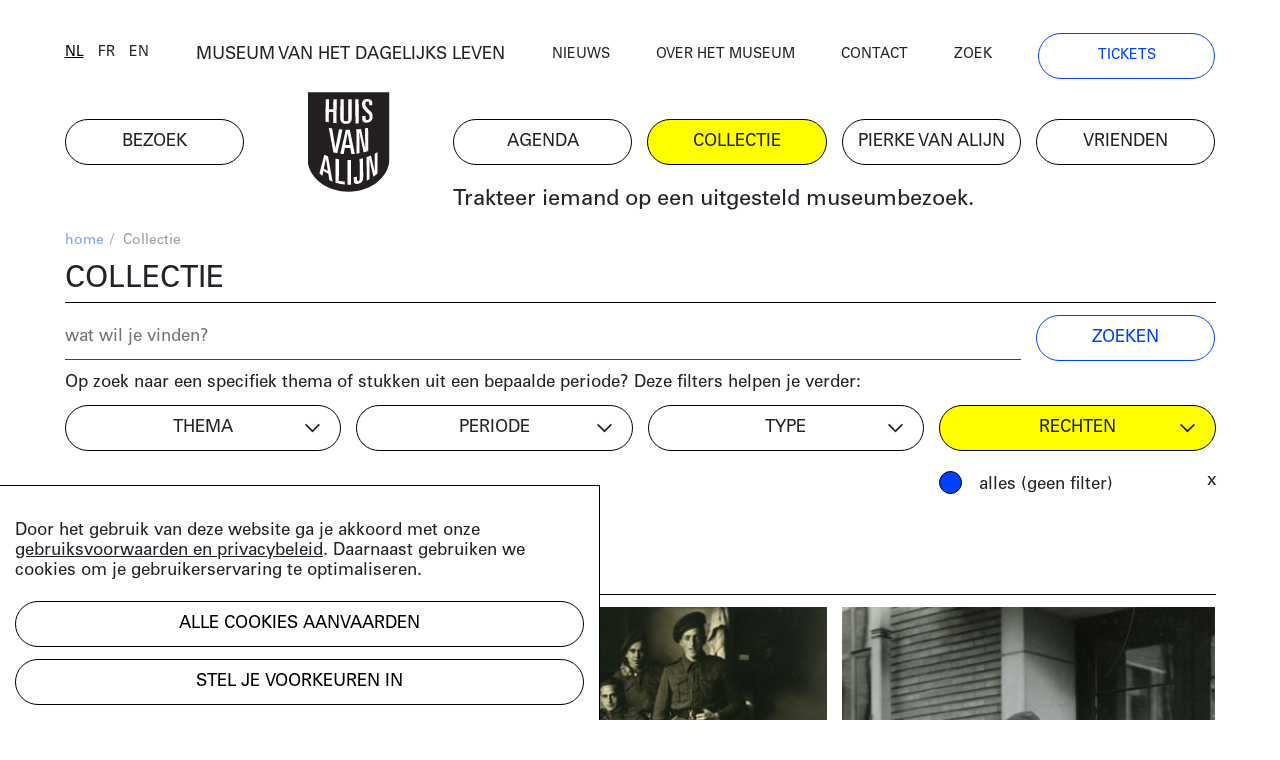

--- FILE ---
content_type: text/html; charset=UTF-8
request_url: https://huisvanalijn.be/nl/collecties?tags%5B0%5D=1522&page=2
body_size: 8322
content:
<!DOCTYPE html>
<html lang="nl">
<head>
    <!-- Google Tag Manager -->
    <script>(function(w,d,s,l,i){w[l]=w[l]||[];w[l].push({'gtm.start':
    new Date().getTime(),event:'gtm.js'});var f=d.getElementsByTagName(s)[0],
    j=d.createElement(s),dl=l!='dataLayer'?'&l='+l:'';j.async=true;j.src=
    'https://www.googletagmanager.com/gtm.js?id='+i+dl;f.parentNode.insertBefore(j,f);
    })(window,document,'script','dataLayer','GTM-PV8G7MP');</script>
    <!-- End Google Tag Manager -->

    <meta charset="utf-8">
    <title>collectie | Huis van Alijn</title>
    <meta http-equiv="X-UA-Compatible" content="IE=edge" />

    <meta name="generator" content="Code d'Or bvba - https://codedor.be" >
    <meta name="viewport" content="width=device-width, initial-scale=1.0">
    <meta name="google-site-verification"
        content="whKX0T9yxLfr_lj1rnP66mEIaC3Z7mRuYUv_ATLBAF4" />

        
    
    
            <meta name="robots" content="noindex">
    
    <meta property="og:image" content="https://huisvanalijn.be/files/attachments/.6430/wl1200hp1200q85_Museum-van-het-dagelijks-leven-Michiel-Devijver.jpg"/><meta property="og:title" content="De collectie online"/><meta property="og:description" content="Doorzoek de rijke collectie van het Huis van Alijn over de rituelen, tradities en gewoontes uit het dagelijks leven vanaf de 20e eeuw."/><meta property="og:url" content="https://huisvanalijn.be/nl/collecties"/><meta property="og:type" content="website"/>    <meta name="title" content="De collectie online"/><meta name="description" content="Doorzoek de rijke collectie van het Huis van Alijn over de rituelen, tradities en gewoontes uit het dagelijks leven vanaf de 20e eeuw."/>
    <link href="/favicon.ico" type="image/x-icon" rel="icon"/><link href="/favicon.ico" type="image/x-icon" rel="shortcut icon"/>        <link rel="icon" sizes="192x192" href="https://huisvanalijn.be/img/touch-icon.png">
    <link rel="apple-touch-icon" href="https://huisvanalijn.be/img/touch-icon.png">

    <link rel="stylesheet" type="text/css" href="/css/website.590aa0cd4f0e1816ec7e.css" media="screen"/><link rel="stylesheet" type="text/css" href="/css/print.0734ffe80de839ab46ec.css" media="print"/>        </head>

<body>
    <!-- Google Tag Manager (noscript) -->
    <noscript><iframe src="https://www.googletagmanager.com/ns.html?id=GTM-PV8G7MP"
    height="0" width="0" style="display:none;visibility:hidden"></iframe></noscript>
    <!-- End Google Tag Manager (noscript) -->
            
<header class="header  hidden-print">
<button class="fal fa-bars navigation-toggle"></button>
    <div class="header--desktop">
        <div class="container">
            <div class="header--clone">
                <div class="h4">
                    <a href="/nl/museum-van-het-dagelijks-leven">MUSEUM VAN HET DAGELIJKS LEVEN</a>                </div>
                <a href="/" class="logo"><img src="/img/logo.svg" alt=""/></a>            </div>
        </div>
        <div class="container">
            <div class="row">
                <div class="col-12 order-lg-12">
                    <nav class="navigation--main">
                        <ul class="list-unstyled row"><li class="col-6 col-lg-2"><a href="/nl/bezoek" title="Bezoek"><span>Bezoek</span></a></li><li id="link--home" class="col-6 col-lg-2"><a href="/nl" title="Home"><span>Home</span></a></li><li class="col-6 col-lg-2"><a href="/nl/agenda" title="Agenda"><span>Agenda</span></a></li><li class="col-6 col-lg-2 active"><a href="/nl/collecties-landing" title="Collectie"><span>Collectie</span></a></li><li class="col-6 col-lg-2"><a href="/nl/pierke-van-alijn" title="Pierke van Alijn"><span>Pierke van Alijn</span></a></li><li class="col-6 col-lg-2"><a href="/nl/vrienden-van-alijn" title="Vrienden"><span>Vrienden</span></a></li><li id="link--join" class="col-6 col-lg-2"><a href="/nl/tickets" title="Tickets"><span>Tickets</span></a></li></ul>                    </nav>
                </div>
                <div class="col-12 order-lg-1">
                    <div class="header--top">
                        <div class="row">
                            <div class="col-6 col-lg-auto flex-end">
                            <div class="langselect">
        <ul class="list-unstyled">
                    <li class="active">                <a href="/switch-locale/nl/nl/collecties?tags%5B0%5D=1522&amp;page=2" class="js-lang-switch" data-locale="nl">nl</a>            </li>
                    <li>                <a href="/switch-locale/fr/nl/collecties?tags%5B0%5D=1522&amp;page=2" class="js-lang-switch" data-locale="fr">fr</a>            </li>
                    <li>                <a href="/switch-locale/en/nl/collecties?tags%5B0%5D=1522&amp;page=2" class="js-lang-switch" data-locale="en">en</a>            </li>
            </ul>
</div>
                            </div>
                            <div class="col-lg-4 text-center d-none d-lg-block">
                                <a href="/nl/museum-van-het-dagelijks-leven">MUSEUM VAN HET DAGELIJKS LEVEN</a>                            </div>
                            <div class="col-6 col-lg">
                                <nav class="navigation--top">
                                    <ul class="list-unstyled"><li><a href="/nl/nieuws" title="Nieuws"><span>Nieuws</span></a></li><li><a href="/nl/over-het-museum" title="Over het museum"><span>Over het museum</span></a></li><li><a href="/nl/contact" title="Contact"><span>Contact</span></a></li><li><a href="/nl/zoeken" title="Zoek"><span>Zoek</span></a></li><li class="d-none d-lg-block"><a href="/nl/tickets" title="Tickets"><span>Tickets</span></a></li></ul>                                </nav>
                            </div>
                        </div>
                    </div>
                </div>
            </div>
            <div class="row mb-small">
                                    <div class="col-lg-8 offset-lg-4 d-none d-lg-block">
                        <div class="js-quote-carousel carousel--quote">
            <div class="header--intro-text">
            <a href="/nl/nieuws/2019/11/trakteer-iemand-op-een-uitgesteld-museumbezoek">Trakteer iemand op een uitgesteld museumbezoek.</a>        </div>
    </div>                    </div>
                            </div>
        </div>
    </div>
    <div class="header--mobile">
        <div class="container">
            <div class="h4">
                <a href="/nl/museum-van-het-dagelijks-leven">MUSEUM VAN HET DAGELIJKS LEVEN</a>            </div>
            <a href="/" class="logo"><img src="/img/logo.svg" alt=""/></a>        </div>
    </div>
    <div class="container">
                    <div class="d-lg-none my-4">
                <div class="js-quote-carousel carousel--quote">
            <div class="header--intro-text text-left">
            <a href="/nl/nieuws/2019/11/trakteer-iemand-op-een-uitgesteld-museumbezoek">Trakteer iemand op een uitgesteld museumbezoek.</a>        </div>
    </div>            </div>
            </div>
</header>
    <div class="mb-big">
        

<div class="container">
    <div class="text-small mb-small hidden-print">
    <div class="row justify-content-end">
        <div class="col-12 col-md">
            <ul class="list-unstyled breadcrumb mb-small"><li><a href="/nl" title="Home">home</a><span class="divider"> / </span></li><li class="active">Collectie</li></ul>        </div>
            </div>
</div>
    <h1>collectie</h1>
    <form action="/nl/collecties?tags%5B0%5D=1522&amp;page=2" class="form js-search-form" data-url="" novalidate="novalidate" id="FilterSearchIndexForm" method="post" accept-charset="utf-8"><div style="display:none;"><input type="hidden" name="_method" value="POST"/></div>    <div class="row">
        <div class="col-sm-8 col-lg-10">
            <div class="mb-small mb-md-0"><input name="data[FilterSearch][search]" class="form-control" placeholder="wat wil je vinden?" type="search" id="FilterSearchSearch"/></div>        </div>
        <div class="col-sm-4 col-lg-2">
            <div class="submit"><input class="btn btn--blue" type="submit" value="zoeken"/></div>        </div>
    </div>
</form>    <div class="row">
        <div class="col-sm mb-small">
            Op zoek naar een specifiek thema of stukken uit een bepaalde periode?  Deze filters helpen je verder:        </div>
    </div>


<form action="/nl/collecties?tags%5B0%5D=1522&amp;page=2" class="filter-form filter-form--alt collection-filters mb-big" novalidate="novalidate" id="CollectionFilterIndexForm" method="post" accept-charset="utf-8"><div style="display:none;"><input type="hidden" name="_method" value="POST"/></div>    <div class="row">
        <div class="col-sm-6 col-lg-3">
            <div class="form-checkbox w-100">
                <span class="btn btn--dropdown">
                    thema                </span>
                <div class="filter-block js-filter" data-filter-type="collections[]"><input type="hidden" name="data[CollectionFilter][theme_filter]" value="" id="CollectionFilterThemeFilter"/>

<label for="CollectionFilterThemeFilter21" class="form-control"><input type="checkbox" name="data[CollectionFilter][theme_filter][]" data-label="1 April" value="21" id="CollectionFilterThemeFilter21" /> 1 April (137)</label>
<label for="CollectionFilterThemeFilter14" class="form-control"><input type="checkbox" name="data[CollectionFilter][theme_filter][]" data-label="Roken" value="14" id="CollectionFilterThemeFilter14" /> Rook (45)</label>
<label for="CollectionFilterThemeFilter8" class="form-control"><input type="checkbox" name="data[CollectionFilter][theme_filter][]" data-label="Rouwen" value="8" id="CollectionFilterThemeFilter8" /> Rouwen (99)</label>
<label for="CollectionFilterThemeFilter29" class="form-control"><input type="checkbox" name="data[CollectionFilter][theme_filter][]" data-label="School" value="29" id="CollectionFilterThemeFilter29" /> School (383)</label>
<label for="CollectionFilterThemeFilter2" class="form-control"><input type="checkbox" name="data[CollectionFilter][theme_filter][]" data-label="Sinterklaas" value="2" id="CollectionFilterThemeFilter2" /> Sinterklaas (463)</label>
<label for="CollectionFilterThemeFilter28" class="form-control"><input type="checkbox" name="data[CollectionFilter][theme_filter][]" data-label="Speelgoed" value="28" id="CollectionFilterThemeFilter28" /> Speelgoed (1251)</label>
<label for="CollectionFilterThemeFilter26" class="form-control"><input type="checkbox" name="data[CollectionFilter][theme_filter][]" data-label="Vakantie" value="26" id="CollectionFilterThemeFilter26" /> Vakantie (699)</label>
<label for="CollectionFilterThemeFilter19" class="form-control"><input type="checkbox" name="data[CollectionFilter][theme_filter][]" data-label="Valentijn" value="19" id="CollectionFilterThemeFilter19" /> Valentijn (141)</label>
<label for="CollectionFilterThemeFilter27" class="form-control"><input type="checkbox" name="data[CollectionFilter][theme_filter][]" data-label="Verjaardag" value="27" id="CollectionFilterThemeFilter27" /> Verjaardag (145)</label>
<label for="CollectionFilterThemeFilter32" class="form-control"><input type="checkbox" name="data[CollectionFilter][theme_filter][]" data-label="Vervoer" value="32" id="CollectionFilterThemeFilter32" /> Vervoer (782)</label>
<label for="CollectionFilterThemeFilter15" class="form-control"><input type="checkbox" name="data[CollectionFilter][theme_filter][]" data-label="Voeding" value="15" id="CollectionFilterThemeFilter15" /> Voeding (123)</label>
<label for="CollectionFilterThemeFilter30" class="form-control"><input type="checkbox" name="data[CollectionFilter][theme_filter][]" data-label="Zesdaagse" value="30" id="CollectionFilterThemeFilter30" /> Zesdaagse (115)</label>
<label for="CollectionFilterThemeFilter24" class="form-control"><input type="checkbox" name="data[CollectionFilter][theme_filter][]" data-label="Bloemen" value="24" id="CollectionFilterThemeFilter24" /> Bloemen (388)</label>
<label for="CollectionFilterThemeFilter20" class="form-control"><input type="checkbox" name="data[CollectionFilter][theme_filter][]" data-label="Carnaval" value="20" id="CollectionFilterThemeFilter20" /> Carnaval (37)</label>
<label for="CollectionFilterThemeFilter16" class="form-control"><input type="checkbox" name="data[CollectionFilter][theme_filter][]" data-label="Circus" value="16" id="CollectionFilterThemeFilter16" /> Circus (2212)</label>
<label for="CollectionFilterThemeFilter9" class="form-control"><input type="checkbox" name="data[CollectionFilter][theme_filter][]" data-label="Communie" value="9" id="CollectionFilterThemeFilter9" /> Communie (312)</label>
<label for="CollectionFilterThemeFilter6" class="form-control"><input type="checkbox" name="data[CollectionFilter][theme_filter][]" data-label="Driekoningen" value="6" id="CollectionFilterThemeFilter6" /> Driekoningen (15)</label>
<label for="CollectionFilterThemeFilter7" class="form-control"><input type="checkbox" name="data[CollectionFilter][theme_filter][]" data-label="Geboorte" value="7" id="CollectionFilterThemeFilter7" /> Geboorte (275)</label>
<label for="CollectionFilterThemeFilter35" class="form-control"><input type="checkbox" name="data[CollectionFilter][theme_filter][]" data-label="Gezondheid" value="35" id="CollectionFilterThemeFilter35" /> Gezondheid (287)</label>
<label for="CollectionFilterThemeFilter23" class="form-control"><input type="checkbox" name="data[CollectionFilter][theme_filter][]" data-label="Huisdier" value="23" id="CollectionFilterThemeFilter23" /> Huisdier (111)</label>
<label for="CollectionFilterThemeFilter13" class="form-control"><input type="checkbox" name="data[CollectionFilter][theme_filter][]" data-label="Huishouden" value="13" id="CollectionFilterThemeFilter13" /> Huishouden (427)</label>
<label for="CollectionFilterThemeFilter10" class="form-control"><input type="checkbox" name="data[CollectionFilter][theme_filter][]" data-label="Huwelijk" value="10" id="CollectionFilterThemeFilter10" /> Huwelijk (540)</label>
<label for="CollectionFilterThemeFilter11" class="form-control"><input type="checkbox" name="data[CollectionFilter][theme_filter][]" data-label="Kermis" value="11" id="CollectionFilterThemeFilter11" /> Kermis (343)</label>
<label for="CollectionFilterThemeFilter5" class="form-control"><input type="checkbox" name="data[CollectionFilter][theme_filter][]" data-label="Kerstmis" value="5" id="CollectionFilterThemeFilter5" /> Kerstmis (124)</label>
<label for="CollectionFilterThemeFilter31" class="form-control"><input type="checkbox" name="data[CollectionFilter][theme_filter][]" data-label="Koffie" value="31" id="CollectionFilterThemeFilter31" /> Koffie (66)</label>
<label for="CollectionFilterThemeFilter17" class="form-control"><input type="checkbox" name="data[CollectionFilter][theme_filter][]" data-label="Legerdienst" value="17" id="CollectionFilterThemeFilter17" /> Legerdienst (297)</label>
<label for="CollectionFilterThemeFilter25" class="form-control"><input type="checkbox" name="data[CollectionFilter][theme_filter][]" data-label="Moederdag en Vaderdag" value="25" id="CollectionFilterThemeFilter25" /> Moederdag en Vaderdag (33)</label>
<label for="CollectionFilterThemeFilter3" class="form-control"><input type="checkbox" name="data[CollectionFilter][theme_filter][]" data-label="Nieuwjaar" value="3" id="CollectionFilterThemeFilter3" /> Nieuwjaar (263)</label>
<label for="CollectionFilterThemeFilter33" class="form-control"><input type="checkbox" name="data[CollectionFilter][theme_filter][]" data-label="Optocht" value="33" id="CollectionFilterThemeFilter33" /> Optocht (227)</label>
<label for="CollectionFilterThemeFilter22" class="form-control"><input type="checkbox" name="data[CollectionFilter][theme_filter][]" data-label="Pasen" value="22" id="CollectionFilterThemeFilter22" /> Pasen (111)</label>
<label for="CollectionFilterThemeFilter4" class="form-control"><input type="checkbox" name="data[CollectionFilter][theme_filter][]" data-label="Poppenspel" value="4" id="CollectionFilterThemeFilter4" /> Poppenspel (505)</label>
</div>            </div>
            <ul
            class="list-unstyled active-filter-list js-filter-list mb-0"
            data-filter-type="tags"></ul>
        </div>
        <div class="col-sm-6 col-lg-3">
            <div class="form-checkbox w-100">
            <span class="btn btn--dropdown">
                periode            </span>
            <div class="filter-block js-filter" data-filter-type="tags[]"><input type="hidden" name="data[CollectionFilter][time_filter]" value="" id="CollectionFilterTimeFilter"/>

<label for="CollectionFilterTimeFilter570" class="form-control"><input type="checkbox" name="data[CollectionFilter][time_filter][]" data-label="Periode | 18de eeuw" value="570" id="CollectionFilterTimeFilter570" /> 18de eeuw (2)</label>
<label for="CollectionFilterTimeFilter5" class="form-control"><input type="checkbox" name="data[CollectionFilter][time_filter][]" data-label="Periode | 19de eeuw" value="5" id="CollectionFilterTimeFilter5" /> 19de eeuw (338)</label>
<label for="CollectionFilterTimeFilter4766" class="form-control"><input type="checkbox" name="data[CollectionFilter][time_filter][]" data-label="Periode | jaren 1870" value="4766" id="CollectionFilterTimeFilter4766" /> jaren 1870 (1)</label>
<label for="CollectionFilterTimeFilter116" class="form-control"><input type="checkbox" name="data[CollectionFilter][time_filter][]" data-label="Periode | jaren 1880" value="116" id="CollectionFilterTimeFilter116" /> jaren 1880 (20)</label>
<label for="CollectionFilterTimeFilter154" class="form-control"><input type="checkbox" name="data[CollectionFilter][time_filter][]" data-label="Periode | jaren 1890" value="154" id="CollectionFilterTimeFilter154" /> jaren 1890 (131)</label>
<label for="CollectionFilterTimeFilter44" class="form-control"><input type="checkbox" name="data[CollectionFilter][time_filter][]" data-label="Periode | jaren 1900" value="44" id="CollectionFilterTimeFilter44" /> jaren 1900 (347)</label>
<label for="CollectionFilterTimeFilter10" class="form-control"><input type="checkbox" name="data[CollectionFilter][time_filter][]" data-label="Periode | jaren 1910" value="10" id="CollectionFilterTimeFilter10" /> jaren 1910 (381)</label>
<label for="CollectionFilterTimeFilter31" class="form-control"><input type="checkbox" name="data[CollectionFilter][time_filter][]" data-label="Periode | jaren 1920" value="31" id="CollectionFilterTimeFilter31" /> jaren 1920 (441)</label>
<label for="CollectionFilterTimeFilter135" class="form-control"><input type="checkbox" name="data[CollectionFilter][time_filter][]" data-label="Periode | jaren 1930" value="135" id="CollectionFilterTimeFilter135" /> jaren 1930 (566)</label>
<label for="CollectionFilterTimeFilter51" class="form-control"><input type="checkbox" name="data[CollectionFilter][time_filter][]" data-label="Periode | jaren 1940" value="51" id="CollectionFilterTimeFilter51" /> jaren 1940 (765)</label>
<label for="CollectionFilterTimeFilter56" class="form-control"><input type="checkbox" name="data[CollectionFilter][time_filter][]" data-label="Periode | jaren 1950" value="56" id="CollectionFilterTimeFilter56" /> jaren 1950 (1538)</label>
<label for="CollectionFilterTimeFilter17" class="form-control"><input type="checkbox" name="data[CollectionFilter][time_filter][]" data-label="Periode | jaren 1960" value="17" id="CollectionFilterTimeFilter17" /> jaren 1960 (1357)</label>
<label for="CollectionFilterTimeFilter70" class="form-control"><input type="checkbox" name="data[CollectionFilter][time_filter][]" data-label="Periode | jaren 1970" value="70" id="CollectionFilterTimeFilter70" /> jaren 1970 (984)</label>
<label for="CollectionFilterTimeFilter47" class="form-control"><input type="checkbox" name="data[CollectionFilter][time_filter][]" data-label="Periode | jaren 1980" value="47" id="CollectionFilterTimeFilter47" /> jaren 1980 (714)</label>
<label for="CollectionFilterTimeFilter184" class="form-control"><input type="checkbox" name="data[CollectionFilter][time_filter][]" data-label="Periode | jaren 1990" value="184" id="CollectionFilterTimeFilter184" /> jaren 1990 (397)</label>
<label for="CollectionFilterTimeFilter824" class="form-control"><input type="checkbox" name="data[CollectionFilter][time_filter][]" data-label="Periode | jaren 2000" value="824" id="CollectionFilterTimeFilter824" /> jaren 2000 (70)</label>
<label for="CollectionFilterTimeFilter2571" class="form-control"><input type="checkbox" name="data[CollectionFilter][time_filter][]" data-label="Periode | jaren 2010" value="2571" id="CollectionFilterTimeFilter2571" /> jaren 2010 (11)</label>
<label for="CollectionFilterTimeFilter3667" class="form-control"><input type="checkbox" name="data[CollectionFilter][time_filter][]" data-label="Periode | jaren 2020" value="3667" id="CollectionFilterTimeFilter3667" /> jaren 2020 (21)</label>
</div>            </div>
            <ul
            class="list-unstyled active-filter-list js-filter-list mb-0"
            data-filter-type="time"></ul>
        </div>
        <div class="col-sm-6 col-lg-3">
            <div class="form-checkbox w-100">
            <span class="btn btn--dropdown">
                type            </span>
            <div class="filter-block js-filter" data-filter-type="mediums[]"><input type="hidden" name="data[CollectionFilter][mediums_filter]" value="" id="CollectionFilterMediumsFilter"/>

<label for="CollectionFilterMediumsFilterVerhaal" class="form-control"><input type="checkbox" name="data[CollectionFilter][mediums_filter][]" data-label="verhaal" value="verhaal" id="CollectionFilterMediumsFilterVerhaal" /> artikel (84)</label>
<label for="CollectionFilterMediumsFilterFoto" class="form-control"><input type="checkbox" name="data[CollectionFilter][mediums_filter][]" data-label="foto" value="foto" id="CollectionFilterMediumsFilterFoto" /> foto (5365)</label>
<label for="CollectionFilterMediumsFilterVideo" class="form-control"><input type="checkbox" name="data[CollectionFilter][mediums_filter][]" data-label="video" value="video" id="CollectionFilterMediumsFilterVideo" /> video (266)</label>
<label for="CollectionFilterMediumsFilterAudio" class="form-control"><input type="checkbox" name="data[CollectionFilter][mediums_filter][]" data-label="audio" value="audio" id="CollectionFilterMediumsFilterAudio" /> audio (200)</label>
<label for="CollectionFilterMediumsFilterObject" class="form-control"><input type="checkbox" name="data[CollectionFilter][mediums_filter][]" data-label="object" value="object" id="CollectionFilterMediumsFilterObject" /> object  (2105)</label>
<label for="CollectionFilterMediumsFilterDocument" class="form-control"><input type="checkbox" name="data[CollectionFilter][mediums_filter][]" data-label="document" value="document" id="CollectionFilterMediumsFilterDocument" /> document (1971)</label>
</div>            </div>
            <ul
            class="list-unstyled active-filter-list js-filter-list mb-0"
            data-filter-type="mediums"></ul>
        </div>
        <div class="col-sm-6 col-lg-3">
            <div class="form-radiobutton filter-options-block">
                <span class="btn btn--dropdown">
                    rechten                </span>
                <div
                class="filter-block js-filter"
                data-filter-type="license"
                data-filter-count="single">
                                                                    <label
                        for="all"
                        class="d-block form-control">
                            <input
                                checked                                type="radio"
                                id="all"
                                name="filter"
                                data-label="all_licences"
                                value="">
                            alles (geen filter)                        </label>
                                                                    <label
                        for="1"
                        class="d-block form-control">
                            <input
                                                                type="radio"
                                id="1"
                                name="filter"
                                data-label="has_rights"
                                value="1">
                            rechthebbend                        </label>
                                                                    <label
                        for="0"
                        class="d-block form-control">
                            <input
                                                                type="radio"
                                id="0"
                                name="filter"
                                data-label="free_of_rights"
                                value="0">
                            vrij van rechten                        </label>
                                    </div>
            </div>
            <ul
            class="list-unstyled active-filter-list js-filter-list mb-0"
            data-filter-type="license" data-filter-count="single"></ul>
        </div>
        <div class="col-sm-6 offset-sm-6 d-lg-none">
            <div class="submit"><input type="submit" class="btn btn--blue w-100 mb-small" value="gebruik filters"/></div>        </div>
    </div>
</form>
<div class="events-index-ajax">
        <h2 class="h1">
        19 resultaten    </h2>
    <div class="js-loading-container d-none mt-4">
        [collection.loading results...]    </div>
    <div class="grid-row grid js-event-grid mb-big">
                <div class="grid-sizer col-md-6 col-lg-4"></div>
<div class="grid-item col-md-6 col-lg-4">
    <div class="grid-item-content mb-small ">
        <div class="row">
    <div class="col-12">
                    
<a class="d-block pos-rel" href="/nl/collectie-item/milicien-met-geweer-tijdens-opleiding-turnhout-1968?searchUrl=%2Fnl%2Fcollecties%3Ftags%255B0%255D%3D1522%26page%3D2&amp;search-id=510b003edc6fcdc935b6ff4559189eb6">
    <img src="/files/attachments/.6166/w360q85_digitale-afbeelding.jpg" class="img-fluid mb-small" width="360" alt="digitale-afbeelding" title="digitale-afbeelding"/>                </a>
            </div>
    <div class="col-12">
        <p class="h4 event-block--category">
                        foto        </p>
                    <h4 class="h2">Milicien met geweer tijdens opleiding, Turnhout, 1968</h4>
                        <div>
                <a href="/nl/collectie-item/milicien-met-geweer-tijdens-opleiding-turnhout-1968?searchUrl=%2Fnl%2Fcollecties%3Ftags%255B0%255D%3D1522%26page%3D2&amp;search-id=510b003edc6fcdc935b6ff4559189eb6" class="btn btn--link">bekijk het beeld</a>            </div>
            </div>
</div>
    </div>
</div>
<div class="grid-sizer col-md-6 col-lg-4"></div>
<div class="grid-item col-md-6 col-lg-4">
    <div class="grid-item-content mb-small ">
        <div class="row">
    <div class="col-12">
                    
<a class="d-block pos-rel" href="/nl/collectie-item/miliciens-in-slaapzaal-van-opleidingscentrum-turnhout-1946?searchUrl=%2Fnl%2Fcollecties%3Ftags%255B0%255D%3D1522%26page%3D2&amp;search-id=510b003edc6fcdc935b6ff4559189eb6">
    <img src="/files/attachments/.6147/w360q85_digitale-afbeelding.jpg" class="img-fluid mb-small" width="360" alt="digitale-afbeelding" title="digitale-afbeelding"/>                </a>
            </div>
    <div class="col-12">
        <p class="h4 event-block--category">
                        foto        </p>
                    <h4 class="h2">Miliciens in slaapzaal van opleidingscentrum Turnhout, 1946</h4>
                        <div>
                <a href="/nl/collectie-item/miliciens-in-slaapzaal-van-opleidingscentrum-turnhout-1946?searchUrl=%2Fnl%2Fcollecties%3Ftags%255B0%255D%3D1522%26page%3D2&amp;search-id=510b003edc6fcdc935b6ff4559189eb6" class="btn btn--link">bekijk het beeld</a>            </div>
            </div>
</div>
    </div>
</div>
<div class="grid-sizer col-md-6 col-lg-4"></div>
<div class="grid-item col-md-6 col-lg-4">
    <div class="grid-item-content mb-small ">
        <div class="row">
    <div class="col-12">
                    
<a class="d-block pos-rel" href="/nl/collectie-item/milicien-op-de-trappen-van-het-opleidingscentrum-turnhout-1946?searchUrl=%2Fnl%2Fcollecties%3Ftags%255B0%255D%3D1522%26page%3D2&amp;search-id=510b003edc6fcdc935b6ff4559189eb6">
    <img src="/files/attachments/.6148/w360q85_digitale-afbeelding.jpg" class="img-fluid mb-small" width="360" alt="digitale-afbeelding" title="digitale-afbeelding"/>                </a>
            </div>
    <div class="col-12">
        <p class="h4 event-block--category">
                        foto        </p>
                    <h4 class="h2">Milicien op de trappen van het opleidingscentrum Turnhout, 1946</h4>
            Op de achterkant van de foto staat vermeld: Aan mijn lieve schat Betty. Van uw jonge Clement.            <div>
                <a href="/nl/collectie-item/milicien-op-de-trappen-van-het-opleidingscentrum-turnhout-1946?searchUrl=%2Fnl%2Fcollecties%3Ftags%255B0%255D%3D1522%26page%3D2&amp;search-id=510b003edc6fcdc935b6ff4559189eb6" class="btn btn--link">bekijk het beeld</a>            </div>
            </div>
</div>
    </div>
</div>
<div class="grid-sizer col-md-6 col-lg-4"></div>
<div class="grid-item col-md-6 col-lg-4">
    <div class="grid-item-content mb-small ">
        <div class="row">
    <div class="col-12">
                    
<a class="d-block pos-rel" href="/nl/collectie-item/milicien-met-geweer-in-opleidingscentrum-turnhout-1946?searchUrl=%2Fnl%2Fcollecties%3Ftags%255B0%255D%3D1522%26page%3D2&amp;search-id=510b003edc6fcdc935b6ff4559189eb6">
    <img src="/files/attachments/.6149/w360q85_digitale-afbeelding.jpg" class="img-fluid mb-small" width="360" alt="digitale-afbeelding" title="digitale-afbeelding"/>                </a>
            </div>
    <div class="col-12">
        <p class="h4 event-block--category">
                        foto        </p>
                    <h4 class="h2">Milicien met geweer in opleidingscentrum Turnhout, 1946</h4>
            Op de keerzijde van de foto staat vermeld: Aan mijn lieve schat Betty. Vanwege uw altijd trouw blijvende jonge Clement.            <div>
                <a href="/nl/collectie-item/milicien-met-geweer-in-opleidingscentrum-turnhout-1946?searchUrl=%2Fnl%2Fcollecties%3Ftags%255B0%255D%3D1522%26page%3D2&amp;search-id=510b003edc6fcdc935b6ff4559189eb6" class="btn btn--link">bekijk het beeld</a>            </div>
            </div>
</div>
    </div>
</div>
<div class="grid-sizer col-md-6 col-lg-4"></div>
<div class="grid-item col-md-6 col-lg-4">
    <div class="grid-item-content mb-small ">
        <div class="row">
    <div class="col-12">
                    
<a class="d-block pos-rel" href="/nl/collectie-item/milicien-tijdens-zijn-opleiding-turnhout-1968?searchUrl=%2Fnl%2Fcollecties%3Ftags%255B0%255D%3D1522%26page%3D2&amp;search-id=510b003edc6fcdc935b6ff4559189eb6">
    <img src="/files/attachments/.6125/w360q85_digitale-afbeelding.jpg" class="img-fluid mb-small" width="360" alt="digitale-afbeelding" title="digitale-afbeelding"/>                </a>
            </div>
    <div class="col-12">
        <p class="h4 event-block--category">
                        foto        </p>
                    <h4 class="h2">Milicien tijdens zijn opleiding, Turnhout, 1968</h4>
                        <div>
                <a href="/nl/collectie-item/milicien-tijdens-zijn-opleiding-turnhout-1968?searchUrl=%2Fnl%2Fcollecties%3Ftags%255B0%255D%3D1522%26page%3D2&amp;search-id=510b003edc6fcdc935b6ff4559189eb6" class="btn btn--link">bekijk het beeld</a>            </div>
            </div>
</div>
    </div>
</div>
<div class="grid-sizer col-md-6 col-lg-4"></div>
<div class="grid-item col-md-6 col-lg-4">
    <div class="grid-item-content mb-small ">
        <div class="row">
    <div class="col-12">
                    
<a class="d-block pos-rel" href="/nl/collectie-item/portret-van-een-milicien-tijdens-zijn-opleiding-turnhout-1963?searchUrl=%2Fnl%2Fcollecties%3Ftags%255B0%255D%3D1522%26page%3D2&amp;search-id=510b003edc6fcdc935b6ff4559189eb6">
    <img src="/files/attachments/.6127/w360q85_digitale-afbeelding.jpg" class="img-fluid mb-small" width="360" alt="digitale-afbeelding" title="digitale-afbeelding"/>                </a>
            </div>
    <div class="col-12">
        <p class="h4 event-block--category">
                        foto        </p>
                    <h4 class="h2">Portret van een milicien tijdens zijn opleiding, Turnhout, 1963</h4>
                        <div>
                <a href="/nl/collectie-item/portret-van-een-milicien-tijdens-zijn-opleiding-turnhout-1963?searchUrl=%2Fnl%2Fcollecties%3Ftags%255B0%255D%3D1522%26page%3D2&amp;search-id=510b003edc6fcdc935b6ff4559189eb6" class="btn btn--link">bekijk het beeld</a>            </div>
            </div>
</div>
    </div>
</div>
<div class="grid-sizer col-md-6 col-lg-4"></div>
<div class="grid-item col-md-6 col-lg-4">
    <div class="grid-item-content mb-small ">
        <div class="row">
    <div class="col-12">
                    
<a class="d-block pos-rel" href="/nl/collectie-item/miliciens-eten-uit-een-gamel-tijdens-een-oefening-turnhout-1963?searchUrl=%2Fnl%2Fcollecties%3Ftags%255B0%255D%3D1522%26page%3D2&amp;search-id=510b003edc6fcdc935b6ff4559189eb6">
    <img src="/files/attachments/.6128/w360q85_digitale-afbeelding.jpg" class="img-fluid mb-small" width="360" alt="digitale-afbeelding" title="digitale-afbeelding"/>                </a>
            </div>
    <div class="col-12">
        <p class="h4 event-block--category">
                        foto        </p>
                    <h4 class="h2">Miliciens eten uit een gamel tijdens een oefening, Turnhout, 1963</h4>
                        <div>
                <a href="/nl/collectie-item/miliciens-eten-uit-een-gamel-tijdens-een-oefening-turnhout-1963?searchUrl=%2Fnl%2Fcollecties%3Ftags%255B0%255D%3D1522%26page%3D2&amp;search-id=510b003edc6fcdc935b6ff4559189eb6" class="btn btn--link">bekijk het beeld</a>            </div>
            </div>
</div>
    </div>
</div>
<div class="grid-sizer col-md-6 col-lg-4"></div>
<div class="grid-item col-md-6 col-lg-4">
    <div class="grid-item-content mb-small ">
        <div class="row">
    <div class="col-12">
                    
<a class="d-block pos-rel" href="/nl/collectie-item/miliciens-tijdens-schietoefeningen-turnhout-1963?searchUrl=%2Fnl%2Fcollecties%3Ftags%255B0%255D%3D1522%26page%3D2&amp;search-id=510b003edc6fcdc935b6ff4559189eb6">
    <img src="/files/attachments/.6130/w360q85_digitale-afbeelding.jpg" class="img-fluid mb-small" width="360" alt="digitale-afbeelding" title="digitale-afbeelding"/>                </a>
            </div>
    <div class="col-12">
        <p class="h4 event-block--category">
                        foto        </p>
                    <h4 class="h2">Miliciens tijdens schietoefeningen, Turnhout, 1963</h4>
                        <div>
                <a href="/nl/collectie-item/miliciens-tijdens-schietoefeningen-turnhout-1963?searchUrl=%2Fnl%2Fcollecties%3Ftags%255B0%255D%3D1522%26page%3D2&amp;search-id=510b003edc6fcdc935b6ff4559189eb6" class="btn btn--link">bekijk het beeld</a>            </div>
            </div>
</div>
    </div>
</div>
    </div>

        <div class="pagination-block mb-big">
        <ul class="list-unstyled">
        <li class="paginator-arrow"><a href="/nl/collecties?tags%5B0%5D=1522" rel="prev">&lt;</a></li><li><a href="/nl/collecties?tags%5B0%5D=1522">1</a></li><li class="current disabled"><a href="#">2</a></li><li><a href="/nl/collecties?tags%5B0%5D=1522&amp;page=3">3</a></li><li class="paginator-arrow"><a href="/nl/collecties?tags%5B0%5D=1522&amp;page=3" rel="next">&gt;</a></li>        </ul>
    </div>
</div>

<h2 class="h1">Meer weten over de collectie?</h2>
<div class="row component-collection">
    <div class="order-md-12 col-md-5 col-lg-4 mb-small">
        <div>
            <div class="big-text">
                <h2>BEZOEK STUDIO ALIJN</h2>
<p>Kenniscentrum over het erfgoed van het dagelijks leven</p>
<p><a title="Studio Alijn" href="/nl/studio-alijn">Studio Alijn</a> is te bezoeken na afspraak tijdens weekdagen<br />van 10:00 tot 17:00 via <a href="mailto:studio@huisvanalijn.be">studio@huisvanalijn.be</a> of<br />T 09 235 38 00. </p>
<p>Adres Studio Alijn<br />Kraanlei 69, 9000 Gent</p>            </div>
        </div>
    </div>
    <div class="order-md-1 col-md-7 col-lg-8">
        <img src="/files/attachments/.322/w1440h700zcCq85_img_8374_web_c_michiel_devijver_666a0a26dcbd26b80e6ed14b26532644.jpg" class="img-fluid mb-small" width="1440" height="700" alt="img_8374_web_c_michiel_devijver_666a0a26dcbd26b80e6ed14b26532644" title="img_8374_web_c_michiel_devijver_666a0a26dcbd26b80e6ed14b26532644"/>        <div class="small-text copyright-text--right">
                                </div>
    </div>
</div>

<div id="cookiewarning" class="cookie-notice">
    <div id="cookie-notice--general">
        <p><p>Door het gebruik van deze website ga je akkoord met onze <a href="/nl/gebruiksvoorwaarden-privacy" target="_blank" rel="noopener">gebruiksvoorwaarden en privacybeleid</a>. Daarnaast gebruiken we cookies om je gebruikerservaring te optimaliseren.</p></p>
        <button class="acceptAllCookie btn btn-primary mb-small" data-url="https://huisvanalijn.be/nl/cookie/add" data-cookieName="accepts_cookies_from_huisvanalijnbe">Alle cookies aanvaarden</button>        <button id="specific-cookies" class="btn btn-link">
            Stel je voorkeuren in        </button>
    </div>

    <div id="cookie-notice--specific">
        <button class="acceptAllCookie btn btn-primary mb-small" data-url="https://huisvanalijn.be/nl/cookie/add" data-cookieName="accepts_cookies_from_huisvanalijnbe"><span>Alle cookies aanvaarden</span></button>        <hr class="mb-small">

        <h3>
            Maak je keuze        </h3>
        <form action="/nl/cookie/add" id="SubmitCookie" data-cookieName="accepts_cookies_from_huisvanalijnbe" novalidate="novalidate" onsubmit="event.returnValue = false; return false;" method="post" accept-charset="utf-8"><div style="display:none;"><input type="hidden" name="_method" value="POST"/></div>                                                <div class="cookie-category">
                                                    <div class="checkbox">
                                <label>
                                    <input
                                        type="checkbox"
                                        checked=true
                                        disabled=true
                                    >
                                        Strikt noodzakelijke cookies                                </label>
                            </div>
                                                                    </div>
                                                                <div class="cookie-category">
                                                                                <div class="checkbox"><input type="hidden" name="data[functionele-cookies]" id="functionele-cookies_" value="0"/><label for="functionele-cookies" class=""><input type="checkbox" name="data[functionele-cookies]" class="" value="1" id="functionele-cookies"/> Functionele cookies</label></div>                                                                    </div>
                                                                <div class="cookie-category">
                                                                                <div class="checkbox"><input type="hidden" name="data[performance-cookies]" id="performance-cookies_" value="0"/><label for="performance-cookies" class=""><input type="checkbox" name="data[performance-cookies]" class="" value="1" id="performance-cookies"/> Performance cookies</label></div>                                                                    </div>
                                                                <div class="cookie-category">
                                                                                <div class="checkbox"><input type="hidden" name="data[marketingcookies]" id="marketingcookies_" value="0"/><label for="marketingcookies" class=""><input type="checkbox" name="data[marketingcookies]" class="" value="1" id="marketingcookies"/> Marketingcookies</label></div>                                                                    </div>
                            
            <hr class="mb-small">

            <button type="submit" class="btn mb-small">Voorkeuren opslaan</button>            <a href="/nl/cookie" class="btn btn--link" target="__blank">Meer weten</a>        </form>    </div>
</div>

</div>    </div>


                <div class="subscribe-block hidden-print hide-horizontal-overflow">
    <div class="container">
        <h2 class="h1">
            Blijf op de hoogte        </h2>
        <p>Volg het nieuws en de verhalen van het Huis van Alijn.</p>
        <a
            href="https://huisvanalijn.be/nl/nieuwsbrief"
            class="btn btn--blue btn--more-padding-x w-fit mb-30"
        >
            Schrijf je in op de nieuwsbrief        </a>
    </div>
</div>
    
    <div class="container hidden-print">
    <footer class="footer">
        <nav class="navigation--footer clearfix">
            <div class="row">
                <div class="order-md-1 col-md-4 col-lg-2 mb-small">
                    <h4>plan je bezoek</h4>
                    <ul class="list-unstyled"><li><a href="/nl/tickets" title="Online tickets"><span>Online tickets</span></a></li><li><a href="/nl/adres-en-bereikbaarheid" title="Adres"><span>Adres</span></a></li><li><a href="/nl/openingsuren" title="Openingsuren"><span>Openingsuren</span></a></li><li><a href="/nl/museumcafe" title="Museumcafé"><span>Museumcafé</span></a></li><li><a href="/nl/museumshop" title="Museumshop"><span>Museumshop</span></a></li></ul>                </div>
                <div class="order-md-2 col-md-4 col-lg-3 mb-small">
                    <h4>ontdek de collectie</h4>
                    <ul class="list-unstyled"><li><a href="/nl/collecties" title="Online collectie"><span>Online collectie</span></a></li><li><a href="/nl/studio-alijn" title="Studio Alijn"><span>Studio Alijn</span></a></li><li><a href="/nl/collectie-van-de-gentenaar" title="Collectie van de Gentenaar"><span>Collectie van de Gentenaar</span></a></li><li><a href="/nl/agenda/thuis-van-alijn" title="(T)Huis van Alijn"><span>(T)Huis van Alijn</span></a></li><li><a href="/nl/virtuele-rondleiding-mijn-legerdienst" title="Virtuele rondleiding Mijn Legerdienst"><span>Virtuele rondleiding Mijn Legerdienst</span></a></li></ul>                </div>
                <div class="order-md-4 col-md-4 col-lg-2 mb-small">
                    <h4>Outreach</h4>
                    <ul class="list-unstyled"><li><a href="/nl/outreachlab" title="Outreachlab"><span>Outreachlab</span></a></li><li><a href="/nl/huis-van-alijn-op-bezoek" title="Huis van Alijn op bezoek"><span>Huis van Alijn op bezoek</span></a></li><li><a href="/nl/welzijnsactiviteiten" title="Welzijnsactiviteiten"><span>Welzijnsactiviteiten</span></a></li></ul>                </div>
                <div class="order-md-5 col-md-4 col-lg-3 mb-small">
                    <h4>Contacteer ons</h4>
                    <ul class="list-unstyled"><li><a href="/nl/pers" title="Pers"><span>Pers</span></a></li><li><a href="/nl/schenkingen" title="Schenkingen"><span>Schenkingen</span></a></li><li><a href="/nl/zaalverhuur" title="Zaalverhuur"><span>Zaalverhuur</span></a></li><li><a href="/nl/team" title="Medewerkers"><span>Medewerkers</span></a></li><li><a href="/nl/bewaking" title="Bewaking"><span>Bewaking</span></a></li></ul>                </div>
                <div class="order-md-3 col-md-4 col-lg-2 navigation--footer-middle mb-small">
                    <h4>Groepen</h4>
                    <ul class="list-unstyled"><li><a href="/nl/bezoek-met-groep" title="Groepsaanbod"><span>Groepsaanbod</span></a></li></ul>                </div>
            </div>
        </nav>
        <div class="row justify-content-between">
            <div class="col-md-6 col-lg-9">
                <ul class="list-unstyled social-media-links"><li><a href="https://www.facebook.com/huisvanalijn" target="_blank" title="Facebook-official" data-label="facebook"><i class="fa fa-facebook-official"></i></a></li><li><a href="https://www.flickr.com/photos/huisvanalijn/" target="_blank" title="Flickr" data-label="flickr"><i class="fa fa-flickr"></i></a></li><li><a href="https://www.instagram.com/huisvanalijn/" target="_blank" title="Instagram" data-label="instagram"><i class="fa fa-instagram"></i></a></li><li><a href="https://www.linkedin.com/company/huisvanalijn" target="_blank" title="Linkedin" data-label="linkedin"><i class="fa fa-linkedin"></i></a></li><li><a href="https://www.youtube.com/channel/UCnE48PabsD-Uk_q4jY2xZ9Q" target="_blank" title="Youtube" data-label="youtube"><i class="fa fa-youtube"></i></a></li></ul>            </div>
            <div class="col-md-6 col-lg-3 text-right">
                <img src="/img/vlaamse-overheid.jpg" alt=""/>                <img src="/img/gent.jpg" alt=""/>            </div>
        </div>
        <div class="footer--bottom">
            <div class="row">
                <div class="col-12 col-lg-auto order-lg-12">
                    <ul class="list-unstyled navigation--footer-bottom"><li><a href="/nl/gebruiksvoorwaarden-privacy" title="Gebruiksvoorwaarden & Privacy"><span>Gebruiksvoorwaarden & Privacy</span></a></li><li><a href="/nl/gebruiksvoorwaarden-en-tijdelijk-bezoekersreglement" title="Bezoekersreglement"><span>Bezoekersreglement</span></a></li></ul>                </div>
                <div class="col-12 col-lg order-lg-1">
                    &copy; 2026 Huis van Alijn                    <a href="https://codedor.be/" target="_blank" class="codedor">
                        Development by Code d'Or
                    </a>
                </div>
            </div>
        </div>
    </footer>
</div>
    <script type="text/javascript">
    var translations = {"eventRegistrationPersonAmount":"Hoeveel personen wil je inschrijven?","eventRegistrationFirstName":"Voornaam","eventRegistrationFirstNameTooltip":"Vul hier je voornaam in","eventRegistrationLastName":"Naam","eventRegistrationLastNameTooltip":"Vul hier je naam in","eventRegistrationEmail":"E-mail","eventRegistrationEmailTooltip":"Vul een e-mailadres in waarop we je kunnen bereiken.","eventRegistrationPhone":"Telefoon","eventRegistrationPhoneTooltip":"Vul hier een telefoonnummer in waarop we je kunnen bereiken.","eventRegistrationSubmit":"Inschrijven","eventRegistrationFriend":"Ben je Vriend van Alijn?","eventRegistrationFriendTooltip":"Duid aan of je lid bent van de Vrienden van Alijn","eventRegistrationFirstNameRequired":"Voornaam vereist","eventRegistrationLastNameRequired":"Naam vereist","eventRegistrationPhoneRequired":"Telefoonnummer vereist","eventRegistrationEmailNotValid":"E-mailadres niet geldig","eventRegistrationSuccessMessage":"Bedankt voor het invullen, je ontvangt zo meteen een mail. Geen mail ontvangen? Bekijk je spamfolder.","eventRegistrationResetForm":"Nog mensen inschrijven? Vul het formulier opnieuw in.","eventRegistrationEmailRequired":"E-mailadres vereist","eventRegistrationPersonalInfo":"Contactgegevens","eventRegistrationPerson":"Persoon","eventRegistrationServerError":"[event_registration.form server error]","eventRegistrationGlobalServerError":"[event_registration.form Global server error]"}</script>

    <script>
        Webroot = "https:\/\/huisvanalijn.be\/";
    </script>
        <script
    src="https://maps.googleapis.com/maps/api/js?key=AIzaSyDobiDrImCgCKLndQ_eQxdKjwVFkqCLqL4&libraries=places">
    </script>

    <script type="text/javascript" src="/js/vendor.1e60b7912cf64406a0d8.js"></script>
    <script type="text/javascript" src="/js/main.75b40b353c110df8321f.js"></script>        <script type="text/javascript" src="/js/search.007c2a03ff11de7e59b3.js"></script><script type="text/javascript" src="/js/filter.4558dd9387b79c81c1a4.js"></script><script type="text/javascript" src="/utils/js/vendor_4eee39d803.js"></script><script type="text/javascript" src="/cookie/js/modal_c41e111591.js"></script><script type="text/javascript" src="/share/js/share_8fad09474d.js"></script></body>
</html>
